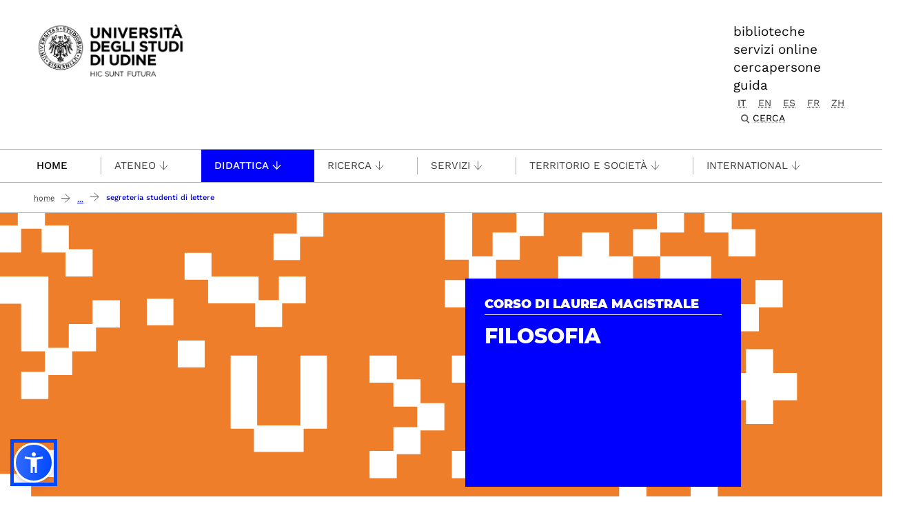

--- FILE ---
content_type: image/svg+xml
request_url: https://www.uniud.it/it/didattica/corsi/area-umanistica-formazione/lettere-beni-culturali/slider-cds/dium/@@images/image/wide
body_size: 10949
content:
<?xml version="1.0" encoding="UTF-8"?>
<svg xmlns="http://www.w3.org/2000/svg" xmlns:xlink="http://www.w3.org/1999/xlink" version="1.1" viewBox="0 0 1280 512">
  <defs>
    <style>
      .cls-1 {
        fill: #626aaf;
      }

      .cls-1, .cls-2, .cls-3, .cls-4, .cls-5, .cls-6, .cls-7, .cls-8, .cls-9, .cls-10 {
        stroke-width: 0px;
      }

      .cls-11 {
        clip-path: url(#clippath);
      }

      .cls-2 {
        fill: none;
      }

      .cls-3 {
        fill: #42bff0;
      }

      .cls-4 {
        fill: #b44887;
      }

      .cls-5 {
        fill: #68c0ad;
      }

      .cls-6 {
        fill: #cb0900;
      }

      .cls-7 {
        fill: #ef7e2a;
      }

      .cls-8 {
        fill: #f4c634;
      }

      .cls-9 {
        fill: #94c12a;
      }

      .cls-10 {
        fill: #fff;
      }

      .cls-12 {
        display: none;
      }
    </style>
    <clipPath id="clippath">
      <rect class="cls-2" y="-1" width="1280" height="514"/>
    </clipPath>
  </defs>
  <g id="verde_acqua" data-name="verde acqua" class="cls-12">
    <rect class="cls-5" width="1280" height="512"/>
  </g>
  <g id="verde" class="cls-12">
    <rect class="cls-9" width="1280" height="512"/>
  </g>
  <g id="viola" class="cls-12">
    <rect class="cls-1" width="1280" height="512"/>
  </g>
  <g id="ciclamino" class="cls-12">
    <rect class="cls-4" width="1280" height="512"/>
  </g>
  <g id="arancio">
    <rect class="cls-7" width="1280" height="512"/>
  </g>
  <g id="giallo" class="cls-12">
    <rect class="cls-8" width="1280" height="512"/>
  </g>
  <g id="azzurro" class="cls-12">
    <rect class="cls-3" width="1280" height="512"/>
  </g>
  <g id="rosso" class="cls-12">
    <rect class="cls-6" width="1280" height="512"/>
  </g>
  <g id="U">
    <g class="cls-11">
      <g>
        <g>
          <polygon class="cls-10" points="437.4 205.2 437.4 238.7 437.4 243.4 437.4 272.2 437.4 276.9 437.4 305.6 408.7 305.6 404 305.6 375.2 305.6 375.2 276.9 375.2 272.2 375.2 243.4 375.2 238.7 375.2 205.2 337 205.2 337 238.7 337 243.4 337 272.2 337 276.9 337 310.4 370.5 310.4 370.5 343.8 404 343.8 408.7 343.8 442.1 343.8 442.1 310.4 475.6 310.4 475.6 205.2 437.4 205.2"/>
          <polygon class="cls-10" points="235.5 123.2 216.3 123.2 216.3 142.4 216.3 161.5 235.5 161.5 254.6 161.5 254.6 142.4 254.6 123.2 235.5 123.2"/>
          <polygon class="cls-10" points="432.2 -4.1 432.2 15 432.2 29.4 417.8 29.4 398.7 29.4 398.7 48.6 398.7 67.7 417.8 67.7 436.9 67.7 436.9 48.6 436.9 34.1 451.4 34.1 470.5 34.1 470.5 15 470.5 -4.1 432.2 -4.1"/>
          <polygon class="cls-10" points="338.5 130 343.3 130 372.4 130 372.4 163.9 411.1 163.9 411.1 130 445.1 130 445.1 91.3 406.4 91.3 406.4 125.2 377.2 125.2 377.2 91.3 343.3 91.3 338.5 91.3 309.4 91.3 309.4 57.4 270.7 57.4 270.7 96.1 304.6 96.1 304.6 130 338.5 130"/>
          <rect class="cls-10" x="260.9" y="183.4" width="38.7" height="38.7"/>
        </g>
        <path class="cls-10" d="M935.5,400.3v-14.7h63.8v29.5h-63.8v-14.7ZM832.5,223.9v-14.7h63.8v29.5h-63.8v-14.7ZM915.9,135.8h-19.6v34.3h-63.8v-34.3h-39.1v39.1h34.3v29.5h-34.3v39.1h34.3v29.5h-34.3v39.1h39.1v-34.3h63.8v73.4h34.3v29.5h-34.3v39.1h34.3v29.5h-34.3v39.1h39.1v-34.3h63.8v34.3h39.1v-39.1h-34.3v-29.5h34.3v-39.1h-34.3v-29.5h34.3v-39.1h-39.1v34.3h-63.8v-73.4h-34.3v-29.5h34.3v-39.1h-34.3v-29.5h34.3v-39.1h-19.6Z"/>
        <polygon class="cls-10" points="882 62.3 882 47.6 882 28 862.4 28 842.8 28 842.8 47.6 842.8 62.3 828.1 62.3 808.5 62.3 808.5 81.9 808.5 101.5 828.1 101.5 842.8 101.5 842.8 116.2 842.8 135.8 862.4 135.8 882 135.8 882 116.2 882 101.5 896.7 101.5 916.3 101.5 916.3 81.9 916.3 62.3 896.7 62.3 882 62.3"/>
        <polygon class="cls-10" points="753.3 67.2 753.3 47.6 753.3 32.9 768 32.9 787.6 32.9 787.6 13.3 787.6 -6.3 768 -6.3 748.4 -6.3 748.4 13.3 748.4 28 733.7 28 714.1 28 714.1 47.6 714.1 62.3 699.4 62.3 684.7 62.3 684.7 47.6 684.7 32.9 684.7 28 684.7 13.3 684.7 -1.4 684.7 -6.3 684.7 -21 684.7 -40.6 665.1 -40.6 650.4 -40.6 645.5 -40.6 630.8 -40.6 611.2 -40.6 611.2 -21 611.2 -1.4 630.8 -1.4 645.5 -1.4 645.5 13.3 645.5 28 645.5 32.9 645.5 47.6 645.5 67.2 665.1 67.2 679.8 67.2 679.8 81.9 679.8 96.6 665.1 96.6 645.5 96.6 645.5 116.2 645.5 135.8 665.1 135.8 684.7 135.8 684.7 116.2 684.7 101.5 699.4 101.5 719 101.5 719 81.9 719 67.2 733.7 67.2 753.3 67.2"/>
        <polygon class="cls-10" points="1053.5 -114 1053.5 -94.4 1053.5 -79.7 1038.7 -79.7 1019.2 -79.7 1019.2 -60.1 1019.2 -45.4 1004.4 -45.4 989.7 -45.4 989.7 -60.1 989.7 -79.7 970.1 -79.7 955.4 -79.7 955.4 -94.4 955.4 -114 916.3 -114 916.3 -94.4 916.3 -74.9 935.8 -74.9 950.6 -74.9 950.6 -60.1 950.6 -40.6 970.1 -40.6 984.9 -40.6 984.9 -25.8 984.9 -11.1 970.1 -11.1 950.6 -11.1 950.6 8.5 950.6 23.2 935.8 23.2 916.3 23.2 916.3 42.8 916.3 62.3 935.8 62.3 955.4 62.3 955.4 42.8 955.4 28 970.1 28 989.7 28 989.7 8.5 989.7 -6.3 1004.4 -6.3 1019.2 -6.3 1019.2 8.5 1019.2 28 1038.7 28 1053.5 28 1053.5 42.8 1053.5 62.3 1073 62.3 1092.6 62.3 1092.6 42.8 1092.6 23.2 1073 23.2 1058.3 23.2 1058.3 8.5 1058.3 -11.1 1038.7 -11.1 1024 -11.1 1024 -25.8 1024 -40.6 1038.7 -40.6 1058.3 -40.6 1058.3 -60.1 1058.3 -74.9 1073 -74.9 1092.6 -74.9 1092.6 -94.4 1092.6 -114 1053.5 -114"/>
        <polygon class="cls-10" points="1098.5 196 1078.9 196 1078.9 215.5 1078.9 230.3 1064.2 230.3 1044.6 230.3 1044.6 249.8 1044.6 269.4 1064.2 269.4 1078.9 269.4 1078.9 284.2 1078.9 303.7 1098.5 303.7 1118 303.7 1118 284.2 1118 269.4 1132.8 269.4 1152.3 269.4 1152.3 230.3 1132.8 230.3 1118 230.3 1118 215.5 1118 196 1098.5 196"/>
        <polygon class="cls-10" points="1063.1 184.8 1063.1 170.1 1077.9 170.1 1097.4 170.1 1097.4 150.5 1097.4 135.8 1112.2 135.8 1131.7 135.8 1131.7 116.2 1131.7 96.6 1112.2 96.6 1092.6 96.6 1092.6 116.2 1092.6 130.9 1077.9 130.9 1058.3 130.9 1058.3 150.5 1058.3 165.2 1043.6 165.2 1028.8 165.2 1028.8 150.5 1028.8 135.8 1028.8 130.9 1028.8 116.2 1028.8 101.5 1028.8 96.6 1028.8 81.9 1028.8 62.3 1009.3 62.3 994.5 62.3 989.7 62.3 975 62.3 955.4 62.3 955.4 81.9 955.4 101.5 975 101.5 989.7 101.5 989.7 116.2 989.7 130.9 989.7 135.8 989.7 150.5 989.7 170.1 1009.3 170.1 1024 170.1 1024 184.8 1024 199.5 1009.3 199.5 989.7 199.5 989.7 219.1 989.7 238.7 1009.3 238.7 1028.8 238.7 1028.8 219.1 1028.8 204.4 1043.6 204.4 1063.1 204.4 1063.1 184.8"/>
        <polygon class="cls-10" points="675.1 205.1 655.5 205.1 655.5 224.6 655.5 244.2 675.1 244.2 689.8 244.2 689.8 258.9 689.8 278.5 709.4 278.5 724.1 278.5 724.1 293.2 724.1 308 709.4 308 689.8 308 689.8 327.5 689.8 342.3 675.1 342.3 655.5 342.3 655.5 361.8 655.5 381.4 675.1 381.4 694.7 381.4 694.7 361.8 694.7 347.1 709.4 347.1 729 347.1 729 327.5 729 312.8 743.7 312.8 763.3 312.8 763.3 293.2 763.3 273.7 743.7 273.7 729 273.7 729 258.9 729 239.4 709.4 239.4 694.7 239.4 694.7 224.6 694.7 205.1 675.1 205.1"/>
        <polygon class="cls-10" points="556.5 205.1 537 205.1 537 224.6 537 244.2 556.5 244.2 571.3 244.2 571.3 258.9 571.3 278.5 590.8 278.5 605.6 278.5 605.6 293.2 605.6 308 590.8 308 571.3 308 571.3 327.5 571.3 342.3 556.5 342.3 537 342.3 537 361.8 537 381.4 556.5 381.4 576.1 381.4 576.1 361.8 576.1 347.1 590.8 347.1 610.4 347.1 610.4 327.5 610.4 312.8 625.2 312.8 644.7 312.8 644.7 293.2 644.7 273.7 625.2 273.7 610.4 273.7 610.4 258.9 610.4 239.4 590.8 239.4 576.1 239.4 576.1 224.6 576.1 205.1 556.5 205.1"/>
        <g>
          <path class="cls-10" d="M-18.8,429.2v-14.7h63.8v29.5H-18.8v-14.7ZM-121.7,252.8v-14.7h63.8v29.5h-63.8v-14.7ZM-38.4,164.7h-19.6v34.3h-63.8v-34.3h-39.1v39.1h34.3v29.5h-34.3v39.1h34.3v29.5h-34.3v39.1h39.1v-34.3h63.8v73.4H-23.6v29.5h-34.3v39.1H-23.6v29.5h-34.3v39.1H-18.8v-34.3h63.8v34.3h39.1v-39.1h-34.3v-29.5h34.3v-39.1h-34.3v-29.5h34.3v-39.1h-39.1v34.3H-18.8v-73.4h-34.3v-29.5H-18.8v-39.1h-34.3v-29.5H-18.8v-39.1h-19.6Z"/>
          <polygon class="cls-10" points="-72.3 91.2 -72.3 76.5 -72.3 56.9 -91.9 56.9 -111.4 56.9 -111.4 76.5 -111.4 91.2 -126.2 91.2 -145.7 91.2 -145.7 110.8 -145.7 130.4 -126.2 130.4 -111.4 130.4 -111.4 145.1 -111.4 164.7 -91.9 164.7 -72.3 164.7 -72.3 145.1 -72.3 130.4 -57.6 130.4 -38 130.4 -38 110.8 -38 91.2 -57.6 91.2 -72.3 91.2"/>
          <polygon class="cls-10" points="-201 96.1 -201 76.5 -201 61.8 -186.3 61.8 -166.7 61.8 -166.7 42.2 -166.7 22.6 -186.3 22.6 -205.8 22.6 -205.8 42.2 -205.8 56.9 -220.6 56.9 -240.1 56.9 -240.1 76.5 -240.1 91.2 -254.9 91.2 -269.6 91.2 -269.6 76.5 -269.6 61.8 -269.6 56.9 -269.6 42.2 -269.6 27.5 -269.6 22.6 -269.6 7.9 -269.6 -11.7 -289.2 -11.7 -303.9 -11.7 -308.7 -11.7 -323.5 -11.7 -343 -11.7 -343 7.9 -343 27.5 -323.5 27.5 -308.7 27.5 -308.7 42.2 -308.7 56.9 -308.7 61.8 -308.7 76.5 -308.7 96.1 -289.2 96.1 -274.4 96.1 -274.4 110.8 -274.4 125.5 -289.2 125.5 -308.7 125.5 -308.7 145.1 -308.7 164.7 -289.2 164.7 -269.6 164.7 -269.6 145.1 -269.6 130.4 -254.9 130.4 -235.3 130.4 -235.3 110.8 -235.3 96.1 -220.6 96.1 -201 96.1"/>
          <polygon class="cls-10" points="99.2 -85.1 99.2 -65.5 99.2 -50.8 84.5 -50.8 64.9 -50.8 64.9 -31.2 64.9 -16.5 50.2 -16.5 35.4 -16.5 35.4 -31.2 35.4 -50.8 15.9 -50.8 1.1 -50.8 1.1 -65.5 1.1 -85.1 -38 -85.1 -38 -65.5 -38 -46 -18.4 -46 -3.7 -46 -3.7 -31.2 -3.7 -11.7 15.9 -11.7 30.6 -11.7 30.6 3.1 30.6 17.8 15.9 17.8 -3.7 17.8 -3.7 37.4 -3.7 52.1 -18.4 52.1 -38 52.1 -38 71.7 -38 91.2 -18.4 91.2 1.1 91.2 1.1 71.7 1.1 56.9 15.9 56.9 35.4 56.9 35.4 37.4 35.4 22.6 50.2 22.6 64.9 22.6 64.9 37.4 64.9 56.9 84.5 56.9 99.2 56.9 99.2 71.7 99.2 91.2 118.8 91.2 138.3 91.2 138.3 71.7 138.3 52.1 118.8 52.1 104 52.1 104 37.4 104 17.8 84.5 17.8 69.7 17.8 69.7 3.1 69.7 -11.7 84.5 -11.7 104 -11.7 104 -31.2 104 -46 118.8 -46 138.3 -46 138.3 -65.5 138.3 -85.1 99.2 -85.1"/>
          <polygon class="cls-10" points="108.9 213.7 108.9 199 123.6 199 143.2 199 143.2 179.4 143.2 164.7 157.9 164.7 177.5 164.7 177.5 145.1 177.5 125.5 157.9 125.5 138.3 125.5 138.3 145.1 138.3 159.8 123.6 159.8 104 159.8 104 179.4 104 194.1 89.3 194.1 74.6 194.1 74.6 179.4 74.6 164.7 74.6 159.8 74.6 145.1 74.6 130.4 74.6 125.5 74.6 110.8 74.6 91.2 55 91.2 40.3 91.2 35.4 91.2 20.7 91.2 1.1 91.2 1.1 110.8 1.1 130.4 20.7 130.4 35.4 130.4 35.4 145.1 35.4 159.8 35.4 164.7 35.4 179.4 35.4 199 55 199 69.7 199 69.7 213.7 69.7 228.4 55 228.4 35.4 228.4 35.4 248 35.4 267.6 55 267.6 74.6 267.6 74.6 248 74.6 233.3 89.3 233.3 108.9 233.3 108.9 213.7"/>
          <polygon class="cls-10" points="-279.2 341 -298.7 341 -298.7 360.6 -298.7 380.1 -279.2 380.1 -264.4 380.1 -264.4 394.9 -264.4 414.4 -244.9 414.4 -230.1 414.4 -230.1 429.2 -230.1 443.9 -244.9 443.9 -264.4 443.9 -264.4 463.5 -264.4 478.2 -279.2 478.2 -298.7 478.2 -298.7 497.8 -298.7 517.3 -279.2 517.3 -259.6 517.3 -259.6 497.8 -259.6 483 -244.9 483 -225.3 483 -225.3 463.5 -225.3 448.7 -210.5 448.7 -191 448.7 -191 429.2 -191 409.6 -210.5 409.6 -225.3 409.6 -225.3 394.9 -225.3 375.3 -244.9 375.3 -259.6 375.3 -259.6 360.6 -259.6 341 -279.2 341"/>
          <polygon class="cls-10" points="-397.7 341 -417.3 341 -417.3 360.6 -417.3 380.1 -397.7 380.1 -383 380.1 -383 394.9 -383 414.4 -363.4 414.4 -348.7 414.4 -348.7 429.2 -348.7 443.9 -363.4 443.9 -383 443.9 -383 463.5 -383 478.2 -397.7 478.2 -417.3 478.2 -417.3 497.8 -417.3 517.3 -397.7 517.3 -378.2 517.3 -378.2 497.8 -378.2 483 -363.4 483 -343.8 483 -343.8 463.5 -343.8 448.7 -329.1 448.7 -309.5 448.7 -309.5 429.2 -309.5 409.6 -329.1 409.6 -343.8 409.6 -343.8 394.9 -343.8 375.3 -363.4 375.3 -378.2 375.3 -378.2 360.6 -378.2 341 -397.7 341"/>
        </g>
      </g>
    </g>
  </g>
</svg>